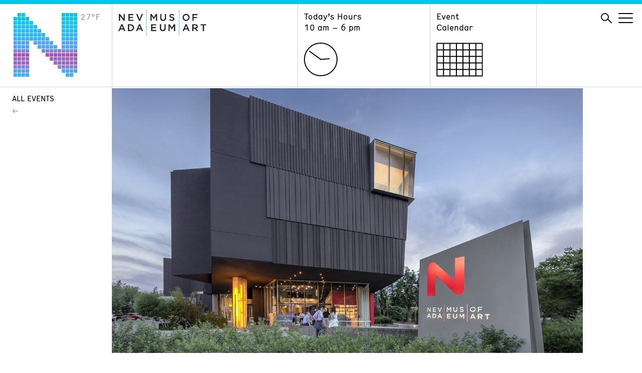

--- FILE ---
content_type: text/html; charset=UTF-8
request_url: https://www.nevadaart.org/event/advanced-admissions-tickets-1261/
body_size: 12868
content:
<!doctype html>
<html lang="en">
<head>
  <meta charset="utf-8" />
  <meta http-equiv="X-UA-Compatible" content="IE=edge" />
  
  <meta name="description" content="" />
  <meta name="viewport" content="width=device-width, initial-scale=1" />

  <meta name='robots' content='index, follow, max-image-preview:large, max-snippet:-1, max-video-preview:-1' />

	<!-- This site is optimized with the Yoast SEO plugin v26.7 - https://yoast.com/wordpress/plugins/seo/ -->
	<title>Advanced Admissions Tickets - Nevada Museum of Art</title>
	<link rel="canonical" href="https://www.nevadaart.org/event/advanced-admissions-tickets-1261/" />
	<meta property="og:locale" content="en_US" />
	<meta property="og:type" content="article" />
	<meta property="og:title" content="Advanced Admissions Tickets - Nevada Museum of Art" />
	<meta property="og:description" content="The Museum has updated its admission process to safeguard against the spread of COVID-19. In order to limit lines and occupancy, Advance Tickets are required for admission and will be sold by date and entry time. STEP 1: CHOOSE YOUR TICKET DATE AND TIME Select the date of your visit" />
	<meta property="og:url" content="https://www.nevadaart.org/event/advanced-admissions-tickets-1261/" />
	<meta property="og:site_name" content="Nevada Museum of Art" />
	<meta property="article:publisher" content="https://www.facebook.com/NevadaMuseumofArt/" />
	<meta property="article:modified_time" content="2021-06-14T10:47:09+00:00" />
	<meta name="twitter:card" content="summary_large_image" />
	<meta name="twitter:site" content="@nevadaart" />
	<meta name="twitter:label1" content="Est. reading time" />
	<meta name="twitter:data1" content="1 minute" />
	<script type="application/ld+json" class="yoast-schema-graph">{"@context":"https://schema.org","@graph":[{"@type":"WebPage","@id":"https://www.nevadaart.org/event/advanced-admissions-tickets-1261/","url":"https://www.nevadaart.org/event/advanced-admissions-tickets-1261/","name":"Advanced Admissions Tickets - Nevada Museum of Art","isPartOf":{"@id":"https://www.nevadaart.org/#website"},"datePublished":"2021-01-15T22:34:29+00:00","dateModified":"2021-06-14T10:47:09+00:00","breadcrumb":{"@id":"https://www.nevadaart.org/event/advanced-admissions-tickets-1261/#breadcrumb"},"inLanguage":"en-US","potentialAction":[{"@type":"ReadAction","target":["https://www.nevadaart.org/event/advanced-admissions-tickets-1261/"]}]},{"@type":"BreadcrumbList","@id":"https://www.nevadaart.org/event/advanced-admissions-tickets-1261/#breadcrumb","itemListElement":[{"@type":"ListItem","position":1,"name":"Home","item":"https://www.nevadaart.org/"},{"@type":"ListItem","position":2,"name":"Events","item":"https://www.nevadaart.org/event/"},{"@type":"ListItem","position":3,"name":"Advanced Admissions Tickets"}]},{"@type":"WebSite","@id":"https://www.nevadaart.org/#website","url":"https://www.nevadaart.org/","name":"Nevada Museum of Art","description":"","publisher":{"@id":"https://www.nevadaart.org/#organization"},"potentialAction":[{"@type":"SearchAction","target":{"@type":"EntryPoint","urlTemplate":"https://www.nevadaart.org/?s={search_term_string}"},"query-input":{"@type":"PropertyValueSpecification","valueRequired":true,"valueName":"search_term_string"}}],"inLanguage":"en-US"},{"@type":"Organization","@id":"https://www.nevadaart.org/#organization","name":"Nevada Museum of Art","url":"https://www.nevadaart.org/","logo":{"@type":"ImageObject","inLanguage":"en-US","@id":"https://www.nevadaart.org/#/schema/logo/image/","url":"https://www.nevadaart.org/wp-content/uploads/2018/11/og-image.jpg","contentUrl":"https://www.nevadaart.org/wp-content/uploads/2018/11/og-image.jpg","width":1200,"height":630,"caption":"Nevada Museum of Art"},"image":{"@id":"https://www.nevadaart.org/#/schema/logo/image/"},"sameAs":["https://www.facebook.com/NevadaMuseumofArt/","https://x.com/nevadaart","https://www.instagram.com/nevadaart/","https://www.linkedin.com/company/nevada-museum-of-art/about/","https://www.pinterest.com/nvmuseumofart/","https://www.youtube.com/nevadaart"]}]}</script>
	<!-- / Yoast SEO plugin. -->


<link rel='dns-prefetch' href='//s7.addthis.com' />
<link rel="alternate" title="oEmbed (JSON)" type="application/json+oembed" href="https://www.nevadaart.org/wp-json/oembed/1.0/embed?url=https%3A%2F%2Fwww.nevadaart.org%2Fevent%2Fadvanced-admissions-tickets-1261%2F" />
<link rel="alternate" title="oEmbed (XML)" type="text/xml+oembed" href="https://www.nevadaart.org/wp-json/oembed/1.0/embed?url=https%3A%2F%2Fwww.nevadaart.org%2Fevent%2Fadvanced-admissions-tickets-1261%2F&#038;format=xml" />
<style id='wp-img-auto-sizes-contain-inline-css' type='text/css'>
img:is([sizes=auto i],[sizes^="auto," i]){contain-intrinsic-size:3000px 1500px}
/*# sourceURL=wp-img-auto-sizes-contain-inline-css */
</style>
<style id='wp-emoji-styles-inline-css' type='text/css'>

	img.wp-smiley, img.emoji {
		display: inline !important;
		border: none !important;
		box-shadow: none !important;
		height: 1em !important;
		width: 1em !important;
		margin: 0 0.07em !important;
		vertical-align: -0.1em !important;
		background: none !important;
		padding: 0 !important;
	}
/*# sourceURL=wp-emoji-styles-inline-css */
</style>
<link rel='stylesheet' id='wp-block-library-css' href='https://www.nevadaart.org/wp-includes/css/dist/block-library/style.min.css?ver=6.9' type='text/css' media='all' />
<style id='classic-theme-styles-inline-css' type='text/css'>
/*! This file is auto-generated */
.wp-block-button__link{color:#fff;background-color:#32373c;border-radius:9999px;box-shadow:none;text-decoration:none;padding:calc(.667em + 2px) calc(1.333em + 2px);font-size:1.125em}.wp-block-file__button{background:#32373c;color:#fff;text-decoration:none}
/*# sourceURL=/wp-includes/css/classic-themes.min.css */
</style>
<style id='global-styles-inline-css' type='text/css'>
:root{--wp--preset--aspect-ratio--square: 1;--wp--preset--aspect-ratio--4-3: 4/3;--wp--preset--aspect-ratio--3-4: 3/4;--wp--preset--aspect-ratio--3-2: 3/2;--wp--preset--aspect-ratio--2-3: 2/3;--wp--preset--aspect-ratio--16-9: 16/9;--wp--preset--aspect-ratio--9-16: 9/16;--wp--preset--color--black: #000000;--wp--preset--color--cyan-bluish-gray: #abb8c3;--wp--preset--color--white: #ffffff;--wp--preset--color--pale-pink: #f78da7;--wp--preset--color--vivid-red: #cf2e2e;--wp--preset--color--luminous-vivid-orange: #ff6900;--wp--preset--color--luminous-vivid-amber: #fcb900;--wp--preset--color--light-green-cyan: #7bdcb5;--wp--preset--color--vivid-green-cyan: #00d084;--wp--preset--color--pale-cyan-blue: #8ed1fc;--wp--preset--color--vivid-cyan-blue: #0693e3;--wp--preset--color--vivid-purple: #9b51e0;--wp--preset--gradient--vivid-cyan-blue-to-vivid-purple: linear-gradient(135deg,rgb(6,147,227) 0%,rgb(155,81,224) 100%);--wp--preset--gradient--light-green-cyan-to-vivid-green-cyan: linear-gradient(135deg,rgb(122,220,180) 0%,rgb(0,208,130) 100%);--wp--preset--gradient--luminous-vivid-amber-to-luminous-vivid-orange: linear-gradient(135deg,rgb(252,185,0) 0%,rgb(255,105,0) 100%);--wp--preset--gradient--luminous-vivid-orange-to-vivid-red: linear-gradient(135deg,rgb(255,105,0) 0%,rgb(207,46,46) 100%);--wp--preset--gradient--very-light-gray-to-cyan-bluish-gray: linear-gradient(135deg,rgb(238,238,238) 0%,rgb(169,184,195) 100%);--wp--preset--gradient--cool-to-warm-spectrum: linear-gradient(135deg,rgb(74,234,220) 0%,rgb(151,120,209) 20%,rgb(207,42,186) 40%,rgb(238,44,130) 60%,rgb(251,105,98) 80%,rgb(254,248,76) 100%);--wp--preset--gradient--blush-light-purple: linear-gradient(135deg,rgb(255,206,236) 0%,rgb(152,150,240) 100%);--wp--preset--gradient--blush-bordeaux: linear-gradient(135deg,rgb(254,205,165) 0%,rgb(254,45,45) 50%,rgb(107,0,62) 100%);--wp--preset--gradient--luminous-dusk: linear-gradient(135deg,rgb(255,203,112) 0%,rgb(199,81,192) 50%,rgb(65,88,208) 100%);--wp--preset--gradient--pale-ocean: linear-gradient(135deg,rgb(255,245,203) 0%,rgb(182,227,212) 50%,rgb(51,167,181) 100%);--wp--preset--gradient--electric-grass: linear-gradient(135deg,rgb(202,248,128) 0%,rgb(113,206,126) 100%);--wp--preset--gradient--midnight: linear-gradient(135deg,rgb(2,3,129) 0%,rgb(40,116,252) 100%);--wp--preset--font-size--small: 13px;--wp--preset--font-size--medium: 20px;--wp--preset--font-size--large: 36px;--wp--preset--font-size--x-large: 42px;--wp--preset--spacing--20: 0.44rem;--wp--preset--spacing--30: 0.67rem;--wp--preset--spacing--40: 1rem;--wp--preset--spacing--50: 1.5rem;--wp--preset--spacing--60: 2.25rem;--wp--preset--spacing--70: 3.38rem;--wp--preset--spacing--80: 5.06rem;--wp--preset--shadow--natural: 6px 6px 9px rgba(0, 0, 0, 0.2);--wp--preset--shadow--deep: 12px 12px 50px rgba(0, 0, 0, 0.4);--wp--preset--shadow--sharp: 6px 6px 0px rgba(0, 0, 0, 0.2);--wp--preset--shadow--outlined: 6px 6px 0px -3px rgb(255, 255, 255), 6px 6px rgb(0, 0, 0);--wp--preset--shadow--crisp: 6px 6px 0px rgb(0, 0, 0);}:where(.is-layout-flex){gap: 0.5em;}:where(.is-layout-grid){gap: 0.5em;}body .is-layout-flex{display: flex;}.is-layout-flex{flex-wrap: wrap;align-items: center;}.is-layout-flex > :is(*, div){margin: 0;}body .is-layout-grid{display: grid;}.is-layout-grid > :is(*, div){margin: 0;}:where(.wp-block-columns.is-layout-flex){gap: 2em;}:where(.wp-block-columns.is-layout-grid){gap: 2em;}:where(.wp-block-post-template.is-layout-flex){gap: 1.25em;}:where(.wp-block-post-template.is-layout-grid){gap: 1.25em;}.has-black-color{color: var(--wp--preset--color--black) !important;}.has-cyan-bluish-gray-color{color: var(--wp--preset--color--cyan-bluish-gray) !important;}.has-white-color{color: var(--wp--preset--color--white) !important;}.has-pale-pink-color{color: var(--wp--preset--color--pale-pink) !important;}.has-vivid-red-color{color: var(--wp--preset--color--vivid-red) !important;}.has-luminous-vivid-orange-color{color: var(--wp--preset--color--luminous-vivid-orange) !important;}.has-luminous-vivid-amber-color{color: var(--wp--preset--color--luminous-vivid-amber) !important;}.has-light-green-cyan-color{color: var(--wp--preset--color--light-green-cyan) !important;}.has-vivid-green-cyan-color{color: var(--wp--preset--color--vivid-green-cyan) !important;}.has-pale-cyan-blue-color{color: var(--wp--preset--color--pale-cyan-blue) !important;}.has-vivid-cyan-blue-color{color: var(--wp--preset--color--vivid-cyan-blue) !important;}.has-vivid-purple-color{color: var(--wp--preset--color--vivid-purple) !important;}.has-black-background-color{background-color: var(--wp--preset--color--black) !important;}.has-cyan-bluish-gray-background-color{background-color: var(--wp--preset--color--cyan-bluish-gray) !important;}.has-white-background-color{background-color: var(--wp--preset--color--white) !important;}.has-pale-pink-background-color{background-color: var(--wp--preset--color--pale-pink) !important;}.has-vivid-red-background-color{background-color: var(--wp--preset--color--vivid-red) !important;}.has-luminous-vivid-orange-background-color{background-color: var(--wp--preset--color--luminous-vivid-orange) !important;}.has-luminous-vivid-amber-background-color{background-color: var(--wp--preset--color--luminous-vivid-amber) !important;}.has-light-green-cyan-background-color{background-color: var(--wp--preset--color--light-green-cyan) !important;}.has-vivid-green-cyan-background-color{background-color: var(--wp--preset--color--vivid-green-cyan) !important;}.has-pale-cyan-blue-background-color{background-color: var(--wp--preset--color--pale-cyan-blue) !important;}.has-vivid-cyan-blue-background-color{background-color: var(--wp--preset--color--vivid-cyan-blue) !important;}.has-vivid-purple-background-color{background-color: var(--wp--preset--color--vivid-purple) !important;}.has-black-border-color{border-color: var(--wp--preset--color--black) !important;}.has-cyan-bluish-gray-border-color{border-color: var(--wp--preset--color--cyan-bluish-gray) !important;}.has-white-border-color{border-color: var(--wp--preset--color--white) !important;}.has-pale-pink-border-color{border-color: var(--wp--preset--color--pale-pink) !important;}.has-vivid-red-border-color{border-color: var(--wp--preset--color--vivid-red) !important;}.has-luminous-vivid-orange-border-color{border-color: var(--wp--preset--color--luminous-vivid-orange) !important;}.has-luminous-vivid-amber-border-color{border-color: var(--wp--preset--color--luminous-vivid-amber) !important;}.has-light-green-cyan-border-color{border-color: var(--wp--preset--color--light-green-cyan) !important;}.has-vivid-green-cyan-border-color{border-color: var(--wp--preset--color--vivid-green-cyan) !important;}.has-pale-cyan-blue-border-color{border-color: var(--wp--preset--color--pale-cyan-blue) !important;}.has-vivid-cyan-blue-border-color{border-color: var(--wp--preset--color--vivid-cyan-blue) !important;}.has-vivid-purple-border-color{border-color: var(--wp--preset--color--vivid-purple) !important;}.has-vivid-cyan-blue-to-vivid-purple-gradient-background{background: var(--wp--preset--gradient--vivid-cyan-blue-to-vivid-purple) !important;}.has-light-green-cyan-to-vivid-green-cyan-gradient-background{background: var(--wp--preset--gradient--light-green-cyan-to-vivid-green-cyan) !important;}.has-luminous-vivid-amber-to-luminous-vivid-orange-gradient-background{background: var(--wp--preset--gradient--luminous-vivid-amber-to-luminous-vivid-orange) !important;}.has-luminous-vivid-orange-to-vivid-red-gradient-background{background: var(--wp--preset--gradient--luminous-vivid-orange-to-vivid-red) !important;}.has-very-light-gray-to-cyan-bluish-gray-gradient-background{background: var(--wp--preset--gradient--very-light-gray-to-cyan-bluish-gray) !important;}.has-cool-to-warm-spectrum-gradient-background{background: var(--wp--preset--gradient--cool-to-warm-spectrum) !important;}.has-blush-light-purple-gradient-background{background: var(--wp--preset--gradient--blush-light-purple) !important;}.has-blush-bordeaux-gradient-background{background: var(--wp--preset--gradient--blush-bordeaux) !important;}.has-luminous-dusk-gradient-background{background: var(--wp--preset--gradient--luminous-dusk) !important;}.has-pale-ocean-gradient-background{background: var(--wp--preset--gradient--pale-ocean) !important;}.has-electric-grass-gradient-background{background: var(--wp--preset--gradient--electric-grass) !important;}.has-midnight-gradient-background{background: var(--wp--preset--gradient--midnight) !important;}.has-small-font-size{font-size: var(--wp--preset--font-size--small) !important;}.has-medium-font-size{font-size: var(--wp--preset--font-size--medium) !important;}.has-large-font-size{font-size: var(--wp--preset--font-size--large) !important;}.has-x-large-font-size{font-size: var(--wp--preset--font-size--x-large) !important;}
:where(.wp-block-post-template.is-layout-flex){gap: 1.25em;}:where(.wp-block-post-template.is-layout-grid){gap: 1.25em;}
:where(.wp-block-term-template.is-layout-flex){gap: 1.25em;}:where(.wp-block-term-template.is-layout-grid){gap: 1.25em;}
:where(.wp-block-columns.is-layout-flex){gap: 2em;}:where(.wp-block-columns.is-layout-grid){gap: 2em;}
:root :where(.wp-block-pullquote){font-size: 1.5em;line-height: 1.6;}
/*# sourceURL=global-styles-inline-css */
</style>
<link rel='stylesheet' id='Nma2-screen-css' href='https://www.nevadaart.org/wp-content/themes/nma2/assets/styles/screen.css?ver=6.9' type='text/css' media='all' />
<link rel='stylesheet' id='Nma2-font1-css' href='https://www.nevadaart.org/wp-content/themes/nma2/assets/fonts/hermes/HermesRegularCondensed-Regular.css?ver=6.9' type='text/css' media='all' />
<link rel='stylesheet' id='Nma2-font2-css' href='https://www.nevadaart.org/wp-content/themes/nma2/assets/fonts/hermes/HermesLightCondensed-Regular.css?ver=6.9' type='text/css' media='all' />
<script type="text/javascript" src="https://www.nevadaart.org/wp-includes/js/jquery/jquery.min.js?ver=3.7.1" id="jquery-core-js"></script>
<script type="text/javascript" src="https://www.nevadaart.org/wp-includes/js/jquery/jquery-migrate.min.js?ver=3.4.1" id="jquery-migrate-js"></script>
<script type="text/javascript" src="https://www.nevadaart.org/wp-content/themes/nma2/assets/scripts/lib/modernizr.min.js?ver=6.9" id="Nma2-modernizr-js"></script>
<script type="text/javascript" src="//s7.addthis.com/js/300/addthis_widget.js?ver=6.9#pubid=ra-5b86f68960776e56" id="Nma2-addthis-js"></script>
<link rel="https://api.w.org/" href="https://www.nevadaart.org/wp-json/" /><link rel="EditURI" type="application/rsd+xml" title="RSD" href="https://www.nevadaart.org/xmlrpc.php?rsd" />
<link rel='shortlink' href='https://www.nevadaart.org/?p=21700' />
<meta name="generator" content="Elementor 3.34.1; features: additional_custom_breakpoints; settings: css_print_method-external, google_font-enabled, font_display-auto">
			<style>
				.e-con.e-parent:nth-of-type(n+4):not(.e-lazyloaded):not(.e-no-lazyload),
				.e-con.e-parent:nth-of-type(n+4):not(.e-lazyloaded):not(.e-no-lazyload) * {
					background-image: none !important;
				}
				@media screen and (max-height: 1024px) {
					.e-con.e-parent:nth-of-type(n+3):not(.e-lazyloaded):not(.e-no-lazyload),
					.e-con.e-parent:nth-of-type(n+3):not(.e-lazyloaded):not(.e-no-lazyload) * {
						background-image: none !important;
					}
				}
				@media screen and (max-height: 640px) {
					.e-con.e-parent:nth-of-type(n+2):not(.e-lazyloaded):not(.e-no-lazyload),
					.e-con.e-parent:nth-of-type(n+2):not(.e-lazyloaded):not(.e-no-lazyload) * {
						background-image: none !important;
					}
				}
			</style>
			<link rel="icon" href="https://www.nevadaart.org/wp-content/uploads/2018/11/cropped-favicon-32x32.png" sizes="32x32" />
<link rel="icon" href="https://www.nevadaart.org/wp-content/uploads/2018/11/cropped-favicon-192x192.png" sizes="192x192" />
<link rel="apple-touch-icon" href="https://www.nevadaart.org/wp-content/uploads/2018/11/cropped-favicon-180x180.png" />
<meta name="msapplication-TileImage" content="https://www.nevadaart.org/wp-content/uploads/2018/11/cropped-favicon-270x270.png" />
        <script>(function(w,d,s,l,i){w[l]=w[l]||[];w[l].push({'gtm.start':
new Date().getTime(),event:'gtm.js'});var f=d.getElementsByTagName(s)[0],
j=d.createElement(s),dl=l!='dataLayer'?'&l='+l:'';j.async=true;j.src=
'https://www.googletagmanager.com/gtm.js?id='+i+dl;f.parentNode.insertBefore(j,f);
})(window,document,'script','dataLayer','GTM-PZDK26');</script>
<script async src='https://tag.simpli.fi/sifitag/15047c20-8706-0137-5785-06659b33d47c'></script>

<!-- Facebook Pixel Code -->
<script>
!function(f,b,e,v,n,t,s)
{if(f.fbq)return;n=f.fbq=function(){n.callMethod?
n.callMethod.apply(n,arguments):n.queue.push(arguments)};
if(!f._fbq)f._fbq=n;n.push=n;n.loaded=!0;n.version='2.0';
n.queue=[];t=b.createElement(e);t.async=!0;
t.src=v;s=b.getElementsByTagName(e)[0];
s.parentNode.insertBefore(t,s)}(window,document,'script',
'https://connect.facebook.net/en_US/fbevents.js');

fbq('init', '2360460040891961'); 
fbq('track', 'PageView');
</script>
<noscript>
<img height="1" width="1" 
src="https://www.facebook.com/tr?id=2360460040891961&ev=PageView
&noscript=1"/>
</noscript>
<!-- End Facebook Pixel Code -->


<!-- Global site tag (gtag.js) - Google Ads: 782156949 -->
<script async src="https://www.googletagmanager.com/gtag/js?id=AW-782156949"></script>
<script>
  window.dataLayer = window.dataLayer || [];
  function gtag(){dataLayer.push(arguments);}
  gtag('js', new Date());

  // DC-9484262 is exsiting tag
  gtag('config', 'DC-9484262');
  gtag('config', 'AW-782156949');
  
  function gtag_report_conversion(url) {
      console.log('conversion sent');
      var callback = function () {
        if (typeof(url) != 'undefined') {
          window.location = url;
        }
      };
      gtag('event', 'conversion', {
          'send_to': 'AW-782156949/MRRNCP_k4qoBEJWJ-_QC',
          'event_callback': callback
      });
      return false;
    }
</script>  </head>
<body class="wp-singular altru_event-template-default single single-altru_event postid-21700 wp-theme-nma2 temp--28 elementor-default elementor-kit-17224">
  <noscript><iframe src="https://www.googletagmanager.com/ns.html?id=GTM-PZDK26"
height="0" width="0" style="display:none;visibility:hidden"></iframe></noscript>
<!-- End Google Tag Manager (noscript) -->
<!--

Start of global snippet: Please do not remove

Place this snippet between the <head> and </head> tags on every page of your site.

-->

<!-- Global site tag (gtag.js) - Google Marketing Platform -->

<script async src="https://www.googletagmanager.com/gtag/js?id=DC-9484262"></script>

<script>

  window.dataLayer = window.dataLayer || [];

  function gtag(){dataLayer.push(arguments);}

  gtag('js', new Date());

 

  gtag('config', 'DC-9484262');

</script>

<!-- End of global snippet: Please do not remove -->
<div class="main-wrapper">

  
  <nav class="nav">
    <div class="container">
      <div class="nav__column nav__column--logo-n">
        <a href="https://www.nevadaart.org">
              <svg class="nav__logo-n" xmlns="http://www.w3.org/2000/svg" viewBox="0 0 129 129">
      <path class="logo-n 27 temp--28" d="M17,1h7v7h-7V1z M97,1h7v7h-7V1z M105,1h7v7h-7V1z M113,1h7v7h-7V1z M121,1h7v7h-7V1z M9,1h7v7H9V1z "></path>
      <path class="logo-n 29 temp--28" d="M1,9h7v7H1V9z M25,9h7v7h-7V9z M97,9h7v7h-7V9z M105,9h7v7h-7V9z M113,9h7v7h-7V9z M121,9h7v7h-7V9z M9,9h7v7H9V9z M17,9h7v7h-7V9z"></path>
      <path class="logo-n 33 temp--34" d="M1,17h7v7H1V17z M17,17h7v7h-7V17z M25,17h7v7h-7V17z M33,17h7v7h-7V17z M97,17h7v7h-7V17z M105,17h7v7h-7V17z M113,17h7v7h-7V17z M121,17h7v7h-7V17z M9,17h7v7H9V17z"></path>
      <path class="logo-n 34 temp--34" d="  M1,25h7v7H1V25z M17,25h7v7h-7V25z M25,25h7v7h-7V25z M33,25h7v7h-7V25z M41,25h7v7h-7V25z M97,25h7v7h-7V25z M105,25h7v7h-7V25z M113,25h7v7h-7V25z M121,25h7v7h-7V25z M9,25h7v7H9V25z "></path>
      <path class="logo-n 36 temp--37" d="M1,33h7v7H1V33z M17,33h7v7h-7V33z M25,33h7v7h-7V33z M33,33h7v7h-7V33z M41,33h7v7h-7V33z M49,33h7v7h-7V33z M97,33h7v7h-7V33z M105,33h7v7h-7V33z M113,33h7v7h-7V33z M121,33h7v7h-7V33z M9,33h7v7H9V33z"></path>
      <path class="logo-n 37 temp--37" d="M1,41h7v7H1V41z M17,41h7v7h-7V41z M25,41h7v7h-7V41z M33,41h7v7h-7V41z M41,41h7v7h-7V41z M49,41h7v7h-7V41z M57,41h7v7h-7V41z M97,41h7v7h-7V41z M105,41h7v7h-7V41z M113,41h7v7h-7V41z M121,41h7v7h-7V41z M9,41h7v7H9V41z"></path>
      <path class="logo-n 40 temp--40" d="M1,49h7v7H1V49z M17,49h7v7h-7V49z M25,49h7v7h-7V49z M33,49h7v7h-7V49z M41,49h7v7h-7V49z M49,49h7v7h-7V49z M57,49h7v7h-7V49z M65,49h7v7h-7V49z M97,49h7v7h-7V49z M105,49h7v7h-7V49z M113,49h7v7h-7V49z M121,49h7v7h-7V49z M9,49h7v7H9V49z"></path>
      <path class="logo-n 43 temp--43" d="M1,57h7v7H1V57z M17,57h7v7h-7V57z M25,57h7v7h-7V57z M41,57h7v7h-7V57z M49,57h7v7h-7V57z M57,57h7v7h-7V57z M65,57h7v7h-7V57z M73,57h7v7h-7V57z M97,57h7v7h-7V57z M105,57h7v7h-7V57z M113,57h7v7h-7V57z M121,57h7v7h-7V57z M9,57h7v7H9V57z"></path>
      <path class="logo-n 43 temp--43" d="M1,65h7v7H1V65z M17,65h7v7h-7V65z M25,65h7v7h-7V65z M49,65h7v7h-7V65z M57,65h7v7h-7V65z M65,65h7v7h-7V65z M73,65h7v7h-7V65z M81,65h7v7h-7V65z M97,65h7v7h-7V65z M105,65h7v7h-7V65z M113,65h7v7h-7V65z M121,65h7v7h-7V65z M9,65h7v7H9V65z"></path>
      <path class="logo-n 50 temp--49" d="M1,73h7v7H1V73z M17,73h7v7h-7V73z M25,73h7v7h-7V73z M57,73h7v7h-7V73z M65,73h7v7h-7V73z M73,73h7v7h-7V73z M81,73h7v7h-7V73z M89,73h7v7h-7V73z M97,73h7v7h-7V73z M105,73h7v7h-7V73z M113,73h7v7h-7V73z M121,73h7v7h-7V73z M9,73h7v7H9V73z"></path>
      <path class="logo-n 54 temp--55" d="M1,81h7v7H1V81z M17,81h7v7h-7V81z M25,81h7v7h-7V81z M65,81h7v7h-7V81z M73,81h7v7h-7V81z M81,81h7v7h-7V81z M89,81h7v7h-7V81z M97,81h7v7h-7V81z M105,81h7v7h-7V81z M113,81h7v7h-7V81z M121,81h7v7h-7V81z M9,81h7v7H9V81z"></path>
      <path class="logo-n 52 temp--52" d="M1,89h7v7H1V89z M17,89h7v7h-7V89z M25,89h7v7h-7V89z M73,89h7v7h-7V89z M81,89h7v7h-7V89z M89,89h7v7h-7V89z M97,89h7v7h-7V89z M105,89h7v7h-7V89z M113,89h7v7h-7V89z M121,89h7v7h-7V89z M9,89h7v7H9V89z"></path>
      <path class="logo-n 51 temp--52" d="M1,97h7v7H1V97z M17,97h7v7h-7V97z M25,97h7v7h-7V97z M81,97h7v7h-7V97z M89,97h7v7h-7V97z M97,97h7v7h-7V97z M105,97h7v7h-7V97z M113,97h7v7h-7V97z M121,97h7v7h-7V97z M9,97h7v7H9V97z"></path>
      <path class="logo-n 48 temp--49" d="M1,105h7v7H1V105z M17,105h7v7h-7V105z M25,105h7v7h-7V105z M89,105h7v7h-7V105z M97,105h7v7h-7V105z M105,105h7v7h-7V105z M113,105h7v7h-7V105z M121,105h7v7h-7V105z M9,105h7v7H9V105z"></path>
      <path class="logo-n 43 temp--43" d="M1,113h7v7H1V113z M17,113h7v7h-7V113z M25,113h7v7h-7V113z M97,113h7v7h-7V113z M105,113h7v7h-7V113z M113,113h7v7h-7V113zM121,113h7v7h-7V113z M9,113h7v7H9V113z"></path>
      <path class="logo-n 39 temp--40" d="M1,121h7v7H1V121z M17,121h7v7h-7V121z M25,121h7v7h-7V121z M105,121h7v7h-7V121z M113,121h7v7h-7V121z M9,121h7v7H9V121z"></path>
    </svg>
    <span class="nav__logo-temp">27&degF</span>
        </a>
      </div>
      <div class="nav__column nav__column--logo">
        <a href="https://www.nevadaart.org">
          <svg class="nav__logo" xmlns="http://www.w3.org/2000/svg" xmlns:xlink="http://www.w3.org/1999/xlink" viewBox="0 0 174.44 51.5">
  <defs><style>.cls-1{fill:none;}.cls-2{fill:#231f20;}.cls-3{clip-path:url(#clip-path);}</style>
  <clipPath id="clip-path"><rect class="cls-1" width="174.44" height="51.5"/></clipPath></defs>
  
  <g id="Layer_2" data-name="Layer 2">
    <g id="Header">
      <polygon class="cls-2" points="10.41 8.92 12.73 8.92 12.73 22.35 10.76 22.35 3.35 12.8 3.35 22.35 1.03 22.35 1.03 8.92 3.22 8.92 10.41 18.21 10.41 8.92"/>
      <polygon class="cls-2" points="29.9 11.03 22.31 11.03 22.31 14.53 29.04 14.53 29.04 16.64 22.31 16.64 22.31 20.25 30 20.25 30 22.35 19.94 22.35 19.94 8.92 29.9 8.92 29.9 11.03"/>
      <polygon class="cls-2" points="46.12 8.92 48.67 8.92 43.08 22.45 41.01 22.45 35.43 8.92 38.04 8.92 42.09 19.25 46.12 8.92"/>
      <polygon class="cls-2" points="70.39 19.06 70.32 19.06 66.12 12.76 66.12 22.35 63.8 22.35 63.8 8.92 66.31 8.92 70.39 15.28 74.48 8.92 77 8.92 77 22.35 74.64 22.35 74.64 12.72 70.39 19.06"/><g class="cls-3"><path class="cls-2" d="M94.71,16.54c0,4-2.26,6-5.78,6s-5.72-2-5.72-5.91V8.92h2.36v7.64c0,2.49,1.29,3.84,3.4,3.84s3.38-1.27,3.38-3.74V8.92h2.36Z"/><path class="cls-2" d="M107.06,14.56c2.84.69,4.32,1.71,4.32,4,0,2.54-2,4-4.8,4A8.27,8.27,0,0,1,101,20.4l1.42-1.69a6.16,6.16,0,0,0,4.24,1.75c1.46,0,2.38-.67,2.38-1.71s-.54-1.5-3-2.07c-2.86-.69-4.47-1.54-4.47-4s1.92-3.92,4.59-3.92A7.45,7.45,0,0,1,111,10.42L109.7,12.2a6.09,6.09,0,0,0-3.64-1.38c-1.38,0-2.19.71-2.19,1.62,0,1.05.61,1.51,3.18,2.12"/><path class="cls-2" d="M134.57,10.86A4.55,4.55,0,0,0,130,15.62a4.61,4.61,0,0,0,4.57,4.8,4.54,4.54,0,0,0,4.53-4.76,4.61,4.61,0,0,0-4.56-4.8m0,11.72a6.82,6.82,0,0,1-7-6.93,7,7,0,1,1,7,6.93"/></g>
      <polygon class="cls-2" points="157.17 11.07 149.53 11.07 149.53 14.74 156.31 14.74 156.31 16.89 149.53 16.89 149.53 22.35 147.17 22.35 147.17 8.92 157.17 8.92 157.17 11.07"/>
      <polygon class="cls-2" points="75.08 31.2 67.48 31.2 67.48 34.7 74.21 34.7 74.21 36.81 67.48 36.81 67.48 40.41 75.17 40.41 75.17 42.53 65.12 42.53 65.12 29.1 75.08 29.1 75.08 31.2"/><g class="cls-3"><path class="cls-2" d="M94,36.66c0,4-2.26,6-5.78,6s-5.72-2-5.72-5.91V29h2.36v7.63c0,2.5,1.29,3.84,3.4,3.84s3.38-1.26,3.38-3.74V29H94Z"/></g>
      <polygon class="cls-2" points="106.27 39.23 106.19 39.23 101.99 32.93 101.99 42.53 99.67 42.53 99.67 29.1 102.18 29.1 106.27 35.45 110.35 29.1 112.86 29.1 112.86 42.53 110.51 42.53 110.51 32.9 106.27 39.23"/><path class="cls-2" d="M134.59,31.82l-2.3,5.37h4.62Zm7,10.71h-2.49l-1.37-3.24h-6.35L130,42.53h-2.42L133.53,29h2.19Z"/><g class="cls-3"><path class="cls-2" d="M152.67,31.25h-3.44v4.51h3.46c1.69,0,2.76-.89,2.76-2.26s-1-2.25-2.78-2.25m2.82,11.28-3.3-4.68h-3v4.68h-2.36V29.1h6c3.09,0,5,1.63,5,4.26a4,4,0,0,1-3.2,4.09l3.62,5.08Z"/></g>
      <polygon class="cls-2" points="170.18 42.53 167.8 42.53 167.8 31.29 163.54 31.29 163.54 29.1 174.44 29.1 174.44 31.29 170.18 31.29 170.18 42.53"/>
      <polygon class="logo-bars" points="55.77 0 55.4 0.38 55.4 51.13 55.77 51.5 56.14 51.13 56.14 0.38 55.77 0"/>
      <path class="cls-2" d="M42,31.84l-2.3,5.36h4.61Zm7,10.68H46.56L45.2,39.28H38.87l-1.37,3.23H35.08L41,29h2.18Z"/><g class="cls-3">
      <path class="cls-2" d="M24,31.28H21.36v9.11H24a4.56,4.56,0,1,0,0-9.11m0,11.25H19V29.14h5c4.21,0,7.12,2.89,7.12,6.68S28.21,42.53,24,42.53"/></g>
      <path class="cls-2" d="M6.95,31.84,9.26,37.2H4.65ZM5.89,29,0,42.52H2.41l1.38-3.23h6.34l1.36,3.23H14L8.08,29Z"/>
      <polygon class="logo-bars" points="120.7 0 120.33 0.38 120.33 51.12 120.7 51.5 121.08 51.12 121.08 0.38 120.7 0"/>
    </g>
  </g>
</svg>
        </a>
      </div>
      <div class="nav__column nav__column--hours">
        <div class="nav__label">
          <span class="nav__hours">Today’s Hours</span> <br>
          <span class="nav__hours">10 am – 6 pm</span>
        </div>
        <svg class="nav__clock" xmlns="http://www.w3.org/2000/svg" viewBox="0 0 69 69">
  <line class="js-clock-hour" x1="34.5" y1="34.5" x2="34.5" y2="17"/>
  <line class="js-clock-min" x1="34.5" y1="34.5" x2="34.5" y2="6"/>
  <path class="clock__border" d="M34.5,68A33.5,33.5,0,1,0,1,34.5,33.5,33.5,0,0,0,34.5,68Z"/>
</svg>
      </div>
      <a href="/calendar" class="nav__column nav__column--calendar">
        <div class="nav__label">
          Event <br>
          Calendar
        </div>
        <svg class="nav__calendar" xmlns="http://www.w3.org/2000/svg" viewBox="0 0 67 49">
  <path d="M66.775,19.81c0-0.087-0.021-0.169-0.05-0.246v-8.887c0.029-0.077,0.05-0.159,0.05-0.247c0-0.087-0.021-0.169-0.05-0.246
        V1.05c0-0.386-0.313-0.7-0.7-0.7h-65.1c-0.388,0-0.7,0.313-0.7,0.7v46.9c0,0.387,0.312,0.7,0.7,0.7h65.1c0.387,0,0.7-0.314,0.7-0.7
        v-9.133c0.029-0.077,0.05-0.159,0.05-0.247c0-0.087-0.021-0.169-0.05-0.246v-8.887c0.029-0.077,0.05-0.159,0.05-0.247
        c0-0.087-0.021-0.169-0.05-0.246v-8.888C66.754,19.979,66.775,19.897,66.775,19.81z M10.925,20.51h7.899v7.98h-7.899V20.51z
        M9.525,28.49h-7.9v-7.98h7.9V28.49z M20.225,20.51h7.9v7.98h-7.9V20.51z M37.424,19.11h-7.899v-7.98h7.899V19.11z M38.825,11.13
        h7.9v7.98h-7.9V11.13z M37.424,20.51v7.98h-7.899v-7.98H37.424z M28.125,19.11h-7.9v-7.98h7.9V19.11z M28.125,29.89v7.98h-7.9v-7.98
        H28.125z M29.525,29.89h7.899v7.98h-7.899V29.89z M38.825,29.89h7.9v7.98h-7.9V29.89z M38.825,28.49v-7.98h7.9v7.98H38.825z
        M48.125,20.51h7.899v7.98h-7.899V20.51z M57.424,20.51h7.9v7.98h-7.9V20.51z M57.424,19.11v-7.98h7.9v7.98H57.424z M56.025,19.11
        h-7.899v-7.98h7.899V19.11z M48.125,9.73V1.75h7.899v7.98H48.125z M46.725,9.73h-7.9V1.75h7.9V9.73z M37.424,9.73h-7.899V1.75h7.899
        V9.73z M28.125,9.73h-7.9V1.75h7.9V9.73z M18.825,9.73h-7.899V1.75h7.899V9.73z M18.825,11.13v7.98h-7.899v-7.98H18.825z
        M9.525,19.11h-7.9v-7.98h7.9V19.11z M1.625,29.89h7.9v7.98h-7.9V29.89z M10.925,29.89h7.899v7.98h-7.899V29.89z M18.825,39.27v7.98
        h-7.899v-7.98H18.825z M20.225,39.27h7.9v7.98h-7.9V39.27z M29.525,39.27h7.899v7.98h-7.899V39.27z M38.825,39.27h7.9v7.98h-7.9
        V39.27z M48.125,39.27h7.899v7.98h-7.899V39.27z M48.125,37.87v-7.98h7.899v7.98H48.125z M57.424,29.89h7.9v7.98h-7.9V29.89z
        M65.325,9.73h-7.9V1.75h7.9V9.73z M9.525,1.75v7.98h-7.9V1.75H9.525z M1.625,39.27h7.9v7.98h-7.9V39.27z M57.424,47.25v-7.98h7.9
        v7.98H57.424z"/>
</svg>
      </a>
      <div class="nav__column nav__column--menu">
        <form action="/" method="GET" class="nav__search js-nav__search">
          <input type="text" name="s" class="nav__search-input" placeholder="Search">
          <button type="submit" class="nav__search-btn" aria-label="Search">
            <span class="icon icon--search"></span>
          </button>
        </form>
        <button type="button" class="js-nav__menu-btn nav__menu-btn" aria-label="Search">
          <div class="nav__menu-btn-lines"></div>
        </button>
      </div>
    </div>
    <div class="nav__menu">
  <div class="nav__menu-container container">
    <div class="nav__column nav__column--logo-n">
      <a href="https://www.nevadaart.org">
        <svg class="nav__logo-n" xmlns="http://www.w3.org/2000/svg" viewBox="0 0 129 129">
          <path class="logo-n" d="M128,1v7h-7V1H128 M120,1v7h-7V1H120 M112,1v7h-7V1H112 M104,1v7h-7V1H104 M24,1v7h-7V1H24 M16,1v7H9V1H16
          M128,9v7h-7V9H128 M120,9v7h-7V9H120 M112,9v7h-7V9H112 M104,9v7h-7V9H104 M32,9v7h-7V9H32 M24,9v7h-7V9H24 M16,9v7H9V9H16 M8,9v7
          H1V9H8 M128,17v7h-7v-7H128 M120,17v7h-7v-7H120 M112,17v7h-7v-7H112 M104,17v7h-7v-7H104 M40,17v7h-7v-7H40 M32,17v7h-7v-7H32
          M24,17v7h-7v-7H24 M16,17v7H9v-7H16 M8,17v7H1v-7H8 M128,25v7h-7v-7H128 M120,25v7h-7v-7H120 M112,25v7h-7v-7H112 M104,25v7h-7v-7
          H104 M48,25v7h-7v-7H48 M40,25v7h-7v-7H40 M32,25v7h-7v-7H32 M24,25v7h-7v-7H24 M16,25v7H9v-7H16 M8,25v7H1v-7H8 M128,33v7h-7v-7
          H128 M120,33v7h-7v-7H120 M112,33v7h-7v-7H112 M104,33v7h-7v-7H104 M56,33v7h-7v-7H56 M48,33v7h-7v-7H48 M40,33v7h-7v-7H40 M32,33
          v7h-7v-7H32 M24,33v7h-7v-7H24 M16,33v7H9v-7H16 M8,33v7H1v-7H8 M128,41v7h-7v-7H128 M120,41v7h-7v-7H120 M112,41v7h-7v-7H112
          M104,41v7h-7v-7H104 M64,41v7h-7v-7H64 M56,41v7h-7v-7H56 M48,41v7h-7v-7H48 M40,41v7h-7v-7H40 M32,41v7h-7v-7H32 M24,41v7h-7v-7
          H24 M16,41v7H9v-7H16 M8,41v7H1v-7H8 M128,49v7h-7v-7H128 M120,49v7h-7v-7H120 M112,49v7h-7v-7H112 M104,49v7h-7v-7H104 M72,49v7
          h-7v-7H72 M64,49v7h-7v-7H64 M56,49v7h-7v-7H56 M48,49v7h-7v-7H48 M40,49v7h-7v-7H40 M32,49v7h-7v-7H32 M24,49v7h-7v-7H24 M16,49v7
          H9v-7H16 M8,49v7H1v-7H8 M128,57v7h-7v-7H128 M120,57v7h-7v-7H120 M112,57v7h-7v-7H112 M104,57v7h-7v-7H104 M80,57v7h-7v-7H80
          M72,57v7h-7v-7H72 M64,57v7h-7v-7H64 M56,57v7h-7v-7H56 M48,57v7h-7v-7H48 M32,57v7h-7v-7H32 M24,57v7h-7v-7H24 M16,57v7H9v-7H16
          M8,57v7H1v-7H8 M128,65v7h-7v-7H128 M120,65v7h-7v-7H120 M112,65v7h-7v-7H112 M104,65v7h-7v-7H104 M88,65v7h-7v-7H88 M80,65v7h-7
          v-7H80 M72,65v7h-7v-7H72 M64,65v7h-7v-7H64 M56,65v7h-7v-7H56 M32,65v7h-7v-7H32 M24,65v7h-7v-7H24 M16,65v7H9v-7H16 M8,65v7H1v-7
          H8 M128,73v7h-7v-7H128 M120,73v7h-7v-7H120 M112,73v7h-7v-7H112 M104,73v7h-7v-7H104 M96,73v7h-7v-7H96 M88,73v7h-7v-7H88 M80,73
          v7h-7v-7H80 M72,73v7h-7v-7H72 M64,73v7h-7v-7H64 M32,73v7h-7v-7H32 M24,73v7h-7v-7H24 M16,73v7H9v-7H16 M8,73v7H1v-7H8 M128,81v7
          h-7v-7H128 M120,81v7h-7v-7H120 M112,81v7h-7v-7H112 M104,81v7h-7v-7H104 M96,81v7h-7v-7H96 M88,81v7h-7v-7H88 M80,81v7h-7v-7H80
          M72,81v7h-7v-7H72 M32,81v7h-7v-7H32 M24,81v7h-7v-7H24 M16,81v7H9v-7H16 M8,81v7H1v-7H8 M128,89v7h-7v-7H128 M120,89v7h-7v-7H120
          M112,89v7h-7v-7H112 M104,89v7h-7v-7H104 M96,89v7h-7v-7H96 M88,89v7h-7v-7H88 M80,89v7h-7v-7H80 M32,89v7h-7v-7H32 M24,89v7h-7
          v-7H24 M16,89v7H9v-7H16 M8,89v7H1v-7H8 M128,97v7h-7v-7H128 M120,97v7h-7v-7H120 M112,97v7h-7v-7H112 M104,97v7h-7v-7H104 M96,97
          v7h-7v-7H96 M88,97v7h-7v-7H88 M32,97v7h-7v-7H32 M24,97v7h-7v-7H24 M16,97v7H9v-7H16 M8,97v7H1v-7H8 M128,105v7h-7v-7H128
          M120,105v7h-7v-7H120 M112,105v7h-7v-7H112 M104,105v7h-7v-7H104 M96,105v7h-7v-7H96 M32,105v7h-7v-7H32 M24,105v7h-7v-7H24
          M16,105v7H9v-7H16 M8,105v7H1v-7H8 M128,113v7h-7v-7H128 M120,113v7h-7v-7H120 M112,113v7h-7v-7H112 M104,113v7h-7v-7H104 M32,113
          v7h-7v-7H32 M24,113v7h-7v-7H24 M16,113v7H9v-7H16 M8,113v7H1v-7H8 M120,121v7h-7v-7H120 M112,121v7h-7v-7H112 M32,121v7h-7v-7H32
          M24,121v7h-7v-7H24 M16,121v7H9v-7H16 M8,121v7H1v-7H8 M129,0H96v72h-7v-8h-8v-8h-8v-8h-8v-8h-8v-8h-8v-8h-8v-8h-8V8h-8V0H8v8H0
          v121h33V57h7v8h8v8h8v8h8v8h8v8h8v8h8v8h8v8h8v7v1h17v-8h8V1V0L129,0z"/>
        </svg>
      </a>
    </div>
    <div class="nav__column nav__column--menu-list">
      <ul class="nav__menu-links js-nav__menu-links">
        <li>
          <form action="/" method="GET" class="nav__search js-nav__search">
            <input type="text" name="s" class="nav__search-input" placeholder="Search">
            <button type="submit" class="nav__search-btn" aria-label="Search">
              <span class="icon icon--search"></span>
            </button>
          </form>
        </li>
        <li id="menu-item-497" class="visit menu-item menu-item-type-post_type menu-item-object-page menu-item-has-children menu-item-497"><a href="https://www.nevadaart.org/visit/">VISIT</a>
<ul class="sub-menu">
	<li id="menu-item-507" class="menu-item menu-item-type-post_type menu-item-object-page menu-item-507"><a href="https://www.nevadaart.org/visit/plan-your-visit/">Plan Your Visit</a></li>
	<li id="menu-item-14851" class="menu-item menu-item-type-post_type menu-item-object-page menu-item-14851"><a href="https://www.nevadaart.org/visit/host-an-event/">Host an Event</a></li>
	<li id="menu-item-553" class="menu-item menu-item-type-post_type menu-item-object-page menu-item-553"><a href="https://www.nevadaart.org/visit/about-the-museum/">About the Museum</a></li>
</ul>
</li>
<li id="menu-item-11799" class="menu-item menu-item-type-post_type menu-item-object-page menu-item-has-children menu-item-11799"><a href="https://www.nevadaart.org/art/">ART</a>
<ul class="sub-menu">
	<li id="menu-item-13327" class="menu-item menu-item-type-custom menu-item-object-custom menu-item-13327"><a href="/art/exhibitions/?ex-filter=is_current">Exhibitions</a></li>
	<li id="menu-item-533" class="menu-item menu-item-type-post_type menu-item-object-page menu-item-533"><a href="https://www.nevadaart.org/art/collections/">Collections</a></li>
	<li id="menu-item-500" class="menu-item menu-item-type-post_type menu-item-object-page menu-item-500"><a href="https://www.nevadaart.org/art/the-institute/">The Institute</a></li>
</ul>
</li>
<li id="menu-item-499" class="learn menu-item menu-item-type-post_type menu-item-object-page menu-item-has-children menu-item-499"><a href="https://www.nevadaart.org/learn/">LEARN</a>
<ul class="sub-menu">
	<li id="menu-item-561" class="menu-item menu-item-type-post_type menu-item-object-page menu-item-561"><a href="https://www.nevadaart.org/learn/e-l-cord-museum-school/">Museum School</a></li>
	<li id="menu-item-14855" class="menu-item menu-item-type-post_type menu-item-object-page menu-item-14855"><a href="https://www.nevadaart.org/learn/educators/">Educators and Schools</a></li>
	<li id="menu-item-562" class="menu-item menu-item-type-post_type menu-item-object-page menu-item-562"><a href="https://www.nevadaart.org/learn/tours/">Tours</a></li>
	<li id="menu-item-11509" class="menu-item menu-item-type-post_type menu-item-object-page menu-item-11509"><a href="https://www.nevadaart.org/learn/ongoing-programs/">Public Programs</a></li>
</ul>
</li>
<li id="menu-item-11800" class="menu-item menu-item-type-post_type menu-item-object-page menu-item-has-children menu-item-11800"><a href="https://www.nevadaart.org/give/">GIVE</a>
<ul class="sub-menu">
	<li id="menu-item-15039" class="menu-item menu-item-type-post_type menu-item-object-page menu-item-15039"><a href="https://www.nevadaart.org/give/membership/">Membership</a></li>
	<li id="menu-item-12094" class="menu-item menu-item-type-post_type menu-item-object-page menu-item-12094"><a href="https://www.nevadaart.org/give/support/">Ways to Support</a></li>
	<li id="menu-item-15036" class="menu-item menu-item-type-post_type menu-item-object-page menu-item-15036"><a href="https://www.nevadaart.org/give/volunteer/">Volunteer</a></li>
</ul>
</li>
      </ul>
    </div>
    <div class="nav__menu-footer">
      <div class="nav__column nav__column--hours">
        <div class="nav__label">
          <span class="nav__hours">Today’s Hours</span> <br>
          <span class="nav__hours">10 am - 6 pm</span>
        </div>
        <svg class="nav__clock" xmlns="http://www.w3.org/2000/svg" viewBox="0 0 69 69">
          <line class="clock__hand js-clock-hour" x1="34.5" y1="34.5" x2="34.5" y2="17"/>
          <line class="clock__hand js-clock-min" x1="34.5" y1="34.5" x2="34.5" y2="6"/>
          <path class="clock__border" d="M34.5,68A33.5,33.5,0,1,0,1,34.5,33.5,33.5,0,0,0,34.5,68Z"/>
        </svg>
      </div>
      <a href="/calendar" class="nav__column nav__column--calendar">
        <div class="nav__label">
          Event <br>
          Calendar
        </div>
        <svg class="nav__calendar" xmlns="http://www.w3.org/2000/svg" viewBox="0 0 67 49">
          <path d="M66.775,19.81c0-0.087-0.021-0.169-0.05-0.246v-8.887c0.029-0.077,0.05-0.159,0.05-0.247c0-0.087-0.021-0.169-0.05-0.246
            V1.05c0-0.386-0.313-0.7-0.7-0.7h-65.1c-0.388,0-0.7,0.313-0.7,0.7v46.9c0,0.387,0.312,0.7,0.7,0.7h65.1c0.387,0,0.7-0.314,0.7-0.7
            v-9.133c0.029-0.077,0.05-0.159,0.05-0.247c0-0.087-0.021-0.169-0.05-0.246v-8.887c0.029-0.077,0.05-0.159,0.05-0.247
            c0-0.087-0.021-0.169-0.05-0.246v-8.888C66.754,19.979,66.775,19.897,66.775,19.81z M10.925,20.51h7.899v7.98h-7.899V20.51z
            M9.525,28.49h-7.9v-7.98h7.9V28.49z M20.225,20.51h7.9v7.98h-7.9V20.51z M37.424,19.11h-7.899v-7.98h7.899V19.11z M38.825,11.13
            h7.9v7.98h-7.9V11.13z M37.424,20.51v7.98h-7.899v-7.98H37.424z M28.125,19.11h-7.9v-7.98h7.9V19.11z M28.125,29.89v7.98h-7.9v-7.98
            H28.125z M29.525,29.89h7.899v7.98h-7.899V29.89z M38.825,29.89h7.9v7.98h-7.9V29.89z M38.825,28.49v-7.98h7.9v7.98H38.825z
            M48.125,20.51h7.899v7.98h-7.899V20.51z M57.424,20.51h7.9v7.98h-7.9V20.51z M57.424,19.11v-7.98h7.9v7.98H57.424z M56.025,19.11
            h-7.899v-7.98h7.899V19.11z M48.125,9.73V1.75h7.899v7.98H48.125z M46.725,9.73h-7.9V1.75h7.9V9.73z M37.424,9.73h-7.899V1.75h7.899
            V9.73z M28.125,9.73h-7.9V1.75h7.9V9.73z M18.825,9.73h-7.899V1.75h7.899V9.73z M18.825,11.13v7.98h-7.899v-7.98H18.825z
            M9.525,19.11h-7.9v-7.98h7.9V19.11z M1.625,29.89h7.9v7.98h-7.9V29.89z M10.925,29.89h7.899v7.98h-7.899V29.89z M18.825,39.27v7.98
            h-7.899v-7.98H18.825z M20.225,39.27h7.9v7.98h-7.9V39.27z M29.525,39.27h7.899v7.98h-7.899V39.27z M38.825,39.27h7.9v7.98h-7.9
            V39.27z M48.125,39.27h7.899v7.98h-7.899V39.27z M48.125,37.87v-7.98h7.899v7.98H48.125z M57.424,29.89h7.9v7.98h-7.9V29.89z
            M65.325,9.73h-7.9V1.75h7.9V9.73z M9.525,1.75v7.98h-7.9V1.75H9.525z M1.625,39.27h7.9v7.98h-7.9V39.27z M57.424,47.25v-7.98h7.9
            v7.98H57.424z"/>
        </svg>
      </a>
    </div>
  </div>
</div>  </nav>
  <div class="event">
    <div class="container">
      <div class="event__back">
        <a href="/calendar" class="event__back-link">All Events</a>      </div>
      <div class="event__content">

                  <a href="https://www.nevadaart.org/event/advanced-admissions-tickets-1261/">
            <img class="img-full" src="https://www.nevadaart.org/wp-content/uploads/2018/11/2018_NevadaArt_Timmerman_Liberty.jpg" width="1416" height="796" alt="Advanced Admissions Tickets" title="Advanced Admissions Tickets">
          </a>
        
        <div class="container">
          <h1 class="event__title">Advanced Admissions Tickets</h1>
                    <div class="event__article">
            <div class="type">
              <p>The Museum has updated its admission process to safeguard against the spread of COVID-19. In order to limit lines and occupancy, Advance Tickets are required for admission and will be sold by date and entry time.</p>
<p>STEP 1: CHOOSE YOUR TICKET DATE AND TIME</p>
<ol>
<li>Select the date of your visit on the upper left using &ldquo;other dates&rdquo;</li>
<li>Select the time of your visit from the upper right&ldquo;other times&rdquo;</li>
<li>Reserve tickets for everyone in your group, including Members and children.</li>
</ol>
<p>STEP 2:&nbsp; SIGN INTO A PRE-EXISTING ACCOUNT</p>
<ol>
<li>Click &ldquo;SIGN IN&rdquo; in the upper left corner to sign into your account</li>
<li>Provide the e-mail address and password associated with your account</li>
<li>Forgot your password?&nbsp; Click &ldquo;reset password&#8221; and password reset instructions will be sent to the e-mail address associated with your account.</li>
</ol>
<p>STEP 3:&nbsp; DON&rsquo;T HAVE AN ACCOUNT?&nbsp; REGISTER FOR A MUSEUM ACCOUNT</p>
<ol>
<li>Click &ldquo;REGISTRATION&rdquo; in the upper left corner</li>
<li>Input the required information in the fields provided</li>
</ol>
<p>STEP 4:&nbsp; CLICK &ldquo;ADD TO CART&rdquo;</p>
<ol>
<li>ADD TO CART will direct you to the next screen for the final check out process</li>
</ol>
<p>&nbsp;</p>
<p>NEED HELP?&nbsp;&nbsp;Contact the Admissions + Membership Desk between 10 am and 5 pm at 775.329.3333 ex 100.</p>
            </div>
          </div>
          <div class="event__sidebar">

            <div class="event__date-label">
                            Admission            </div>

            <div class="event__date">
              <span class="event_date-date event_date-only">February 14, 2021</span>  <span>10 – 11 am</span>            </div>

            <div class="event__price">
                          </div>

            
            <div class="icon-list__set">
              <div class="icon-list__set-text">Share:</div>
              <div class="addthis_inline_share_toolbox"></div>
            </div>

          </div>
        </div>

      </div>


    </div>


                    
      </div>
    
  </div>


<footer class="footer">
  <div class="footer-main">
    <div class="container">
      
<div class="footer-main__column footer-main__column--hours">
  <div class="footer-main__header">
    <h4 class="footer-main__headline">Weekly Hours</h4>
  </div>
  <div class="footer-main__content">
    <table class="footer-main__hours">
      <tbody>
                      <tr>
          <td>Monday</td>
          <td>Closed</td>
        </tr>
                      <tr>
          <td>Tuesday</td>
          <td>10 am – 6 pm</td>
        </tr>
                      <tr>
          <td>Wednesday</td>
          <td>10 am – 6 pm</td>
        </tr>
                      <tr>
          <td>Thursday</td>
          <td>10 am – 8 pm</td>
        </tr>
                      <tr>
          <td>Friday</td>
          <td>10 am – 6 pm</td>
        </tr>
                      <tr>
          <td>Saturday</td>
          <td>10 am – 6 pm</td>
        </tr>
                      <tr>
          <td>Sunday</td>
          <td>10 am – 6 pm</td>
        </tr>
            </tbody>
    </table>
  </div>
</div>      <div class="footer-main__column footer-main__column--main">
        <div class="footer-main__header"> 
          <a href="https://www.nevadaart.org">
            <img class="footer-main__logo" width="230" src="https://www.nevadaart.org/wp-content/themes/nma2/assets/images/logo-bw.svg" alt="">
          </a>
        </div>
        <div class="footer-main__content">
          <div class="container">
            <div class="footer-main__column footer-main__column--contact">
              <div class="footer-main__contact">
                <p>
                  160 West Liberty<br>
                  Reno,
                  Nevada
                  89501                </p>

                <p>
                  <a href="tel:775.329.3333">775.329.3333</a><br>
                  <a href="mailto:art@nevadaart.org">art@nevadaart.org</a>
                </p>
              </div>
            </div>
            <div class="footer-main__column footer-main__column--menu">
              <ul id="menu-footer-navigation" class="footer-main__menu"><li id="menu-item-11402" class="menu-item menu-item-type-post_type menu-item-object-page menu-item-11402"><a href="https://www.nevadaart.org/visit/about-the-museum/">About the Museum</a></li>
<li id="menu-item-11406" class="menu-item menu-item-type-post_type menu-item-object-page menu-item-11406"><a href="https://www.nevadaart.org/visit/plan-your-visit/shop/">Shop</a></li>
<li id="menu-item-25573" class="menu-item menu-item-type-post_type menu-item-object-page menu-item-25573"><a href="https://www.nevadaart.org/visit/plan-your-visit/dining-at-perenn/">Perenn at the Museum</a></li>
<li id="menu-item-11404" class="menu-item menu-item-type-post_type menu-item-object-page menu-item-11404"><a href="https://www.nevadaart.org/visit/host-an-event/">Host an Event</a></li>
<li id="menu-item-11405" class="menu-item menu-item-type-post_type menu-item-object-page menu-item-11405"><a href="https://www.nevadaart.org/visit/about-the-museum/jobs-and-internships/">Employment</a></li>
<li id="menu-item-11407" class="menu-item menu-item-type-post_type menu-item-object-page menu-item-11407"><a href="https://www.nevadaart.org/visit/plan-your-visit/faq/">FAQ</a></li>
<li id="menu-item-12277" class="menu-item menu-item-type-post_type menu-item-object-page menu-item-12277"><a href="https://www.nevadaart.org/visit/about-the-museum/press-room/">Press Room</a></li>
<li id="menu-item-665" class="menu-item menu-item-type-post_type menu-item-object-page menu-item-665"><a href="https://www.nevadaart.org/visit/about-the-museum/contact/">Contact Us</a></li>
</ul>            </div>
          </div>
          <div class="container">
            <div class="footer-main__column footer-main__column--social">
              <ul class="social">
                <li><a href="https://www.facebook.com/NevadaMuseumofArt/" target="_blank"><span class="icon icon--facebook-sign"></span></a></li>                                <li><a href="https://www.youtube.com/nevadaart" target="_blank"><span class="icon icon--youtube-sign"></span></a></li>                <li><a href="https://www.instagram.com/nevadaart/" target="_blank"><span class="icon icon--instagram-sign"></span></a></li>              </ul>
            </div>
            <div class="footer-main__column footer-main__column--subscribe">
              <a 
                href="https://nevadaart.us1.list-manage.com/subscribe?u=b4dcc5540cc94a723d26cddee&id=312482b1de" 
                rel="noopener" 
                target="_blank" 
                type="button" 
                class="footer-main__subscribe js-email-subscribe"
                style="color: inherit"
              >
                Subscribe for Newsletter Updates
                <span class="icon icon--arrow-right">
              </a>
            </div>
          </div>
        </div>
      </div>
    </div>
  </div>

  <div class="footer-bottom">
    <div class="container">
      <ul class="footer-bottom__menu">
        <li><a href="https://www.nevadaart.org/terms-of-use/" >Terms of Use</a></li>        <li><a href="https://www.nevadaart.org/privacy-policy/" >Privacy Policy</a></li>        <li><a href="https://app.betterimpact.com/Login/LoginNoSearch/?agencyGuid=2bf7b174-886f-4939-9a10-74b406e9b065" >Volunteer Login</a></li>              </ul>
      <div class="footer-bottom__copyright">
        <span>© 2025 Nevada Museum of Art </span><span> Donald W. Reynolds Center for the Visual Arts </span><span> E. L. Wiegand Gallery</span>
      </div>
    </div>
  </div>
</footer>

</div>
<script type="speculationrules">
{"prefetch":[{"source":"document","where":{"and":[{"href_matches":"/*"},{"not":{"href_matches":["/wp-*.php","/wp-admin/*","/wp-content/uploads/*","/wp-content/*","/wp-content/plugins/*","/wp-content/themes/nma2/*","/*\\?(.+)"]}},{"not":{"selector_matches":"a[rel~=\"nofollow\"]"}},{"not":{"selector_matches":".no-prefetch, .no-prefetch a"}}]},"eagerness":"conservative"}]}
</script>
			<script>
				const lazyloadRunObserver = () => {
					const lazyloadBackgrounds = document.querySelectorAll( `.e-con.e-parent:not(.e-lazyloaded)` );
					const lazyloadBackgroundObserver = new IntersectionObserver( ( entries ) => {
						entries.forEach( ( entry ) => {
							if ( entry.isIntersecting ) {
								let lazyloadBackground = entry.target;
								if( lazyloadBackground ) {
									lazyloadBackground.classList.add( 'e-lazyloaded' );
								}
								lazyloadBackgroundObserver.unobserve( entry.target );
							}
						});
					}, { rootMargin: '200px 0px 200px 0px' } );
					lazyloadBackgrounds.forEach( ( lazyloadBackground ) => {
						lazyloadBackgroundObserver.observe( lazyloadBackground );
					} );
				};
				const events = [
					'DOMContentLoaded',
					'elementor/lazyload/observe',
				];
				events.forEach( ( event ) => {
					document.addEventListener( event, lazyloadRunObserver );
				} );
			</script>
			<script type="text/javascript" id="moppm_elementor_script-js-extra">
/* <![CDATA[ */
var my_ajax_object = {"ajax_url":"https://www.nevadaart.org/login/"};
//# sourceURL=moppm_elementor_script-js-extra
/* ]]> */
</script>
<script type="text/javascript" src="https://www.nevadaart.org/wp-content/plugins/password-policy-manager/includes/js/moppm_elementor.min.js?ver=2.0.6" id="moppm_elementor_script-js"></script>
<script type="text/javascript" src="https://www.nevadaart.org/wp-content/themes/nma2/assets/scripts/vendor/min/plugins.js?ver=6.9" id="Nma2-vendor-js"></script>
<script type="text/javascript" id="Nma2-global-js-extra">
/* <![CDATA[ */
var nmajax = {"ajaxUrl":"https://www.nevadaart.org/wp-admin/admin-ajax.php"};
//# sourceURL=Nma2-global-js-extra
/* ]]> */
</script>
<script type="text/javascript" src="https://www.nevadaart.org/wp-content/themes/nma2/assets/scripts/min/global.js?ver=6.9" id="Nma2-global-js"></script>
<script id="wp-emoji-settings" type="application/json">
{"baseUrl":"https://s.w.org/images/core/emoji/17.0.2/72x72/","ext":".png","svgUrl":"https://s.w.org/images/core/emoji/17.0.2/svg/","svgExt":".svg","source":{"concatemoji":"https://www.nevadaart.org/wp-includes/js/wp-emoji-release.min.js?ver=6.9"}}
</script>
<script type="module">
/* <![CDATA[ */
/*! This file is auto-generated */
const a=JSON.parse(document.getElementById("wp-emoji-settings").textContent),o=(window._wpemojiSettings=a,"wpEmojiSettingsSupports"),s=["flag","emoji"];function i(e){try{var t={supportTests:e,timestamp:(new Date).valueOf()};sessionStorage.setItem(o,JSON.stringify(t))}catch(e){}}function c(e,t,n){e.clearRect(0,0,e.canvas.width,e.canvas.height),e.fillText(t,0,0);t=new Uint32Array(e.getImageData(0,0,e.canvas.width,e.canvas.height).data);e.clearRect(0,0,e.canvas.width,e.canvas.height),e.fillText(n,0,0);const a=new Uint32Array(e.getImageData(0,0,e.canvas.width,e.canvas.height).data);return t.every((e,t)=>e===a[t])}function p(e,t){e.clearRect(0,0,e.canvas.width,e.canvas.height),e.fillText(t,0,0);var n=e.getImageData(16,16,1,1);for(let e=0;e<n.data.length;e++)if(0!==n.data[e])return!1;return!0}function u(e,t,n,a){switch(t){case"flag":return n(e,"\ud83c\udff3\ufe0f\u200d\u26a7\ufe0f","\ud83c\udff3\ufe0f\u200b\u26a7\ufe0f")?!1:!n(e,"\ud83c\udde8\ud83c\uddf6","\ud83c\udde8\u200b\ud83c\uddf6")&&!n(e,"\ud83c\udff4\udb40\udc67\udb40\udc62\udb40\udc65\udb40\udc6e\udb40\udc67\udb40\udc7f","\ud83c\udff4\u200b\udb40\udc67\u200b\udb40\udc62\u200b\udb40\udc65\u200b\udb40\udc6e\u200b\udb40\udc67\u200b\udb40\udc7f");case"emoji":return!a(e,"\ud83e\u1fac8")}return!1}function f(e,t,n,a){let r;const o=(r="undefined"!=typeof WorkerGlobalScope&&self instanceof WorkerGlobalScope?new OffscreenCanvas(300,150):document.createElement("canvas")).getContext("2d",{willReadFrequently:!0}),s=(o.textBaseline="top",o.font="600 32px Arial",{});return e.forEach(e=>{s[e]=t(o,e,n,a)}),s}function r(e){var t=document.createElement("script");t.src=e,t.defer=!0,document.head.appendChild(t)}a.supports={everything:!0,everythingExceptFlag:!0},new Promise(t=>{let n=function(){try{var e=JSON.parse(sessionStorage.getItem(o));if("object"==typeof e&&"number"==typeof e.timestamp&&(new Date).valueOf()<e.timestamp+604800&&"object"==typeof e.supportTests)return e.supportTests}catch(e){}return null}();if(!n){if("undefined"!=typeof Worker&&"undefined"!=typeof OffscreenCanvas&&"undefined"!=typeof URL&&URL.createObjectURL&&"undefined"!=typeof Blob)try{var e="postMessage("+f.toString()+"("+[JSON.stringify(s),u.toString(),c.toString(),p.toString()].join(",")+"));",a=new Blob([e],{type:"text/javascript"});const r=new Worker(URL.createObjectURL(a),{name:"wpTestEmojiSupports"});return void(r.onmessage=e=>{i(n=e.data),r.terminate(),t(n)})}catch(e){}i(n=f(s,u,c,p))}t(n)}).then(e=>{for(const n in e)a.supports[n]=e[n],a.supports.everything=a.supports.everything&&a.supports[n],"flag"!==n&&(a.supports.everythingExceptFlag=a.supports.everythingExceptFlag&&a.supports[n]);var t;a.supports.everythingExceptFlag=a.supports.everythingExceptFlag&&!a.supports.flag,a.supports.everything||((t=a.source||{}).concatemoji?r(t.concatemoji):t.wpemoji&&t.twemoji&&(r(t.twemoji),r(t.wpemoji)))});
//# sourceURL=https://www.nevadaart.org/wp-includes/js/wp-emoji-loader.min.js
/* ]]> */
</script>
  <script>
	window.addEventListener('load', function() {

		let contactLinks = document.querySelectorAll('[href="tel:7753293333"], [href="tel:775.329.3333"], [href="mailto:art@nevadaart.org"]');

		Array.from(contactLinks).forEach(function(link) {
			link.addEventListener("click", function(e){
				gtag_report_conversion(undefined);
			})
		});

	})
</script></body>
</html>


--- FILE ---
content_type: text/css
request_url: https://tags.srv.stackadapt.com/sa.css
body_size: -11
content:
:root {
    --sa-uid: '0-6cb992d3-5807-5ac8-63d0-366f4245afc8';
}